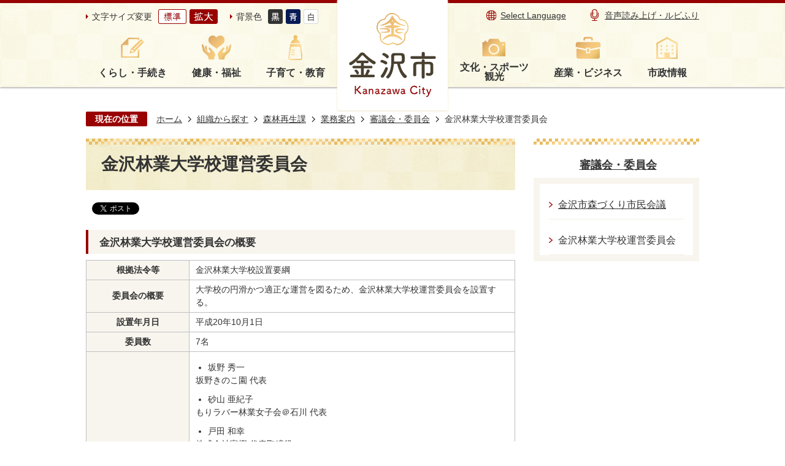

--- FILE ---
content_type: text/html
request_url: https://www4.city.kanazawa.lg.jp/soshikikarasagasu/shinrinsaiseika/gyomuannai/3/24112.html
body_size: 42418
content:
<!DOCTYPE HTML>
<html lang="ja">
<head>
  <meta charset="utf-8">
                                                                                              

        <meta name="keywords" content="">
<meta name="description" content="">    <meta property="og:title" content="金沢林業大学校運営委員会|金沢市公式ホームページ いいね金沢">
<meta property="og:type" content="article">
<meta property="og:url" content="https://www4.city.kanazawa.lg.jp/soshikikarasagasu/shinrinsaiseika/gyomuannai/3/24112.html">
  <meta property="og:image" content="//www4.city.kanazawa.lg.jp/theme/base/img_common/ogp_noimage.png" />
  <meta property="og:description" content="              						根拠法令等			金沢林業大学校設置要綱							委員会の概要			大学校の円滑かつ適正な運営を図るため、金沢林業大学校運営委員会を設置する。							設置年月日			平成20年10月1日							委員数			7名							委員名簿			（令和7年4月1日現在）			五十音順・敬称略										坂野 秀一						坂野きのこ園 代表							砂山 亜紀子						もりラバー林業女子会＠石川 代表							戸田 和幸						株式会社富樫 代表取締役							西村 健						石川フォレストサポーター会 会長							柳井 清治						石川県立大学 特任教授							山崎 浩一						金沢森林組合 代表理事組合長							山下 冷治						JA金沢市筍部会 副部会長						             " />  <meta name="viewport" content="width=750, user-scalable=yes">      <meta name="nsls:timestamp" content="Wed, 05 Apr 2023 00:00:00 GMT">            <title>金沢林業大学校運営委員会／金沢市公式ホームページ いいね金沢</title>    <link rel="canonical" href="https://www4.city.kanazawa.lg.jp/soshikikarasagasu/shinrinsaiseika/gyomuannai/3/24112.html">        
                            <link rel="icon" href="//www4.city.kanazawa.lg.jp/favicon.ico">
        <link rel="apple-touch-icon" href="//www4.city.kanazawa.lg.jp/theme/base/img_common/smartphone.png">
                                                  <link href="//www4.city.kanazawa.lg.jp/theme/base/css/sub.css" rel="stylesheet" type="text/css" class="sp-style">              

                      
            
                                                        <script src="//www4.city.kanazawa.lg.jp/theme/base/js/jquery.js"></script>
                              <script src="//www4.city.kanazawa.lg.jp/theme/base/js/jquery_cookie.js"></script>
                              <script src="//www4.city.kanazawa.lg.jp/theme/base/js/jquery-ui.min.js"></script>
                              <script src="//www4.city.kanazawa.lg.jp/theme/base/js/common_lib.js"></script>
                              <script src="//www4.city.kanazawa.lg.jp/theme/base/js/jquery.easing.1.3.js"></script>
                              <script src="//www4.city.kanazawa.lg.jp/theme/base/js/jquery.bxslider.js"></script>
                              <script src="//www4.city.kanazawa.lg.jp/theme/base/js/jquery_dropmenu.js"></script>
                                                          <script>(function(w,d,s,l,i){w[l]=w[l]||[];w[l].push({'gtm.start':
new Date().getTime(),event:'gtm.js'});var f=d.getElementsByTagName(s)[0],
j=d.createElement(s),dl=l!='dataLayer'?'&l='+l:'';j.async=true;j.src=
'https://www.googletagmanager.com/gtm.js?id='+i+dl;f.parentNode.insertBefore(j,f);
})(window,document,'script','dataLayer','GTM-MT5B6LQ');</script>
<script src="//www4.city.kanazawa.lg.jp/theme/base/js/common.js"></script>
<script src="//www4.city.kanazawa.lg.jp/theme/base/js/jquery.smartslider.js"></script>
<script src="//www4.city.kanazawa.lg.jp/theme/base/js/countdown.js"></script>
<script src="//www4.city.kanazawa.lg.jp/theme/base/js/ofi.min.js"></script>
<script src="//www4.city.kanazawa.lg.jp/theme/base/js/mutual_switching/mutual_switching.js"></script>

<script id="pt_loader" src="//www4.city.kanazawa.lg.jp/theme/base/js/ewbc.min.js"></script>
                                              <script src='//www.google.com/jsapi'></script>
                                          <script src="//www4.city.kanazawa.lg.jp/theme/base/js/sub.js"></script>
                          

              
                  
  <!--[if lt IE 9]>
  <script src="//www4.city.kanazawa.lg.jp/theme/base/js/html5shiv-printshiv.min.js"></script>
  <script src="//www4.city.kanazawa.lg.jp/theme/base/js/css3-mediaqueries.js"></script>
  <![endif]-->

  <script>
    var cms_api_token="eyJ0eXAiOiJKV1QiLCJhbGciOiJIUzI1NiJ9.eyJjdXN0b21lcl9jb2RlIjoiMjExMjgxIiwic2VydmljZV9uYW1lIjoiU01BUlQgQ01TIn0.CoWPe8sr7Y8x7q1gRY2_EsQf3fRrXkDfKErSpsJlg0A";
    var cms_api_domain="api3rd.smart-lgov.jp";
    var cms_api_site="";
    var cms_app_version="";
    var cms_app_id="";
    var site_domain = "https://www4.city.kanazawa.lg.jp";
    var theme_name = "base";
    var cms_recruit_no = "0";
    var cms_recruit_history_no = "0";
    var cms_recruit_search_item = '[]';
    var is_smartphone = false;  </script>

  
  


</head>
<body>
            
              
                
  
  
  <p id="smartphone" class="jqs-go-to-sp" style="display: none;">
  <a href="https://www4.city.kanazawa.lg.jp/soshikikarasagasu/shinrinsaiseika/gyomuannai/3/24112.html" class="jqs-go-to-sp">
    <span class="wrap">
      <span class="txt">スマートフォン版を表示</span>
      <span class="ico"></span>
    </span>
  </a>
</p>
  <div id="wrapper">
    <div id="wrapper-in">
      <div id="wrapper-in2">

                <div id="header-print">
          <header id="header" class="view-pc">
                          

<p class="to-container"><a href="#container">本文へ</a></p>

<div class="header-subnav-area">
  <div class="box">

    <div class="subnav_left">
      <dl class="header-size">
        <dt class="title"><span>文字サイズ変更</span></dt>
        <dd class="item">
          <button class="scsize normal">
            <img src="//www4.city.kanazawa.lg.jp/theme/base/img_common/headersize_normal_on.png" alt="標準（初期状態）" class="normal-on">
            <img src="//www4.city.kanazawa.lg.jp/theme/base/img_common/headersize_normal_off.png" alt="標準に戻す" class="normal-off hide">
          </button>
        </dd>
        <dd class="item2">
          <button class="scsize up">
            <img src="//www4.city.kanazawa.lg.jp/theme/base/img_common/headersize_big_off.png" alt="拡大する" class="big-off">
            <img src="//www4.city.kanazawa.lg.jp/theme/base/img_common/headersize_big_on.png" alt="拡大（最大状態）" class="big-on hide">
          </button>
        </dd>
      </dl>

      <dl class="header-color">
        <dt class="title"><span>背景色</span></dt>
        <dd class="item"><a href="#" class="sccolor" data-bgcolor="color_black"><img src="//www4.city.kanazawa.lg.jp/theme/base/img_common/headercolor_black.png" alt="背景色を黒色にする"></a></dd>
        <dd class="item2"><a href="#" class="sccolor" data-bgcolor="color_blue"><img src="//www4.city.kanazawa.lg.jp/theme/base/img_common/headercolor_blue.png" alt="背景色を青色にする"></a></dd>
        <dd class="item3"><a href="#" class="sccolor" data-bgcolor="color_normal"><img src="//www4.city.kanazawa.lg.jp/theme/base/img_common/headercolor_normal.png" alt="背景色を元に戻す"></a></dd>
      </dl>
    </div>

    <div class="header-logo-wrap">
      <p id="header-logo"><a href="https://www4.city.kanazawa.lg.jp/index.html"><img src="//www4.city.kanazawa.lg.jp/theme/base/img_common/pc_header_logo.png" alt="金沢市　Kanazawa City"></a></p>
    </div>

    <div class="subnav_right unit2">
      <ul class="list">
        <li class="language"><a lang="en" href="https://www4.city.kanazawa.lg.jp/language.html">Select Language</a></li>
        <li class="yasabura"><a href="javascript:void(0);" id="pt_enable"><img src="//www4.city.kanazawa.lg.jp/theme/base/img_common/sp_onsei.png" alt="">音声読み上げ・ルビふり</a></li>
      </ul>
    </div>

  </div>
</div>

  
<script>
$(function() {
  $('.headerNaviDynBlock').each(function() {
    var block = $(this);
    var list = block.find('.headerNaviDynList');
    block.css('display', 'none');

    var url = block.attr('url');
    if (!url) {
      url = block.attr('data-url');
      if (!url) {
        return;
      }
    }

    $.getJSON(url, function(json) {
      var templateOrig = block.find('.headerNaviPageTemplate');
      if (templateOrig.length == 0) {
        return;
      }
      var template = templateOrig.clone().removeClass('headerNaviPageTemplate').addClass('pageEntity').css('display', '');
      block.find('.pageEntity').remove();
      var count = 0;
      for (var j=0; j<json.length; j++) {
        var item = json[j];
        if (item.is_category_index && item.child_pages_count == 0) {
          continue;
        }
        var entity = template.clone();
        entity.find('.pageLink').attr('href', item.url).text(item.page_name);
        entity.find('.pageDescription').text(item.description);
        list.append(entity);
        count++;
      }
      if (count > 0) {
        block.css('display', '');
      }
      templateOrig.remove();
    });
  });
});
</script>
<script>
  function cmsDynDateFormat(date, format) {
    var jpWeek = ['日', '月', '火', '水', '木', '金', '土'];
    return format.replace('%Y', date.getFullYear()).replace('%m', ('0' + (date.getMonth() + 1)).slice(-2)).replace('%d', ('0' + date.getDate()).slice(-2)).replace('%a', jpWeek[date.getDay()])
        .replace('%H', ('0' + date.getHours()).slice(-2)).replace('%M', ('0' + date.getMinutes()).slice(-2)).replace('%S', ('0' + date.getSeconds()).slice(-2));
  }
  function cmsDynExecuteGetPageList() {
    var outerBlocks = $('.pageListDynBlock');
    outerBlocks.each(function() {
      var block = $(this);
      block.find('.pageListExists').css('display', 'none');
      block.find('.pageListNotExists').css('display', 'none');

      var url = block.attr('data-url');

      var cond = {};

      cond.limit = parseInt(block.attr('data-limit'));
      cond.showIndex = parseInt(block.attr('data-show-index'));
      cond.showMobile = parseInt(block.attr('data-show-mobile'));
      dateBegin = block.attr('data-date-begin');
      dateSpan = block.attr('data-date-span');

      cond.curPageNo = block.attr('data-current-page-no');
      cond.dirClass = block.attr('data-dir-class');
      cond.pageClass = block.attr('data-page-class');

      cond.timeBegin = 0;
      if (dateBegin) {
        cond.timeBegin = new Date(dateBegin);
      } else if (dateSpan) {
        cond.timeBegin = Date.now() - dateSpan * 86400000;
      }
      var recentSpan = block.attr('data-recent-span');
      cond.recentBegin = 0;
      if (recentSpan) {
        cond.recentBegin = Date.now() - recentSpan * 86400000;
      }
      cond.dateFormat = block.attr('data-date-format');
      if (!cond.dateFormat) {
        cond.dateFormat = '%Y/%m/%d %H:%M:%S';
      }
      cond.joinGrue = block.attr('data-join-grue');
      if (!cond.joinGrue) {
        cond.joinGrue = ' , ';
      }
      cond.eventDateFormat = block.attr('data-event-date-format');
      if (!cond.eventDateFormat) {
        cond.eventDateFormat = cond.dateFormat;
      }
      cond.eventType = block.attr('data-event-type');
      cond.eventField = block.attr('data-event-field');
      cond.eventArea = block.attr('data-event-area');
      eventDateSpan = block.attr('data-event-date-span');
      cond.eventTimeEnd = 0;
      if (eventDateSpan) {
        cond.eventTimeEnd = Date.now() + eventDateSpan * 86400000;
      }

      // タグ
      cond.tagDisplay = block.attr('data-show-tags');
      cond.tagPosition = block.attr('data-tags-position');
      cond.tagFilterTargets = block.attr('data-tag-filter-targets');

      $.getJSON(url, function(json) {
        cmsDynApplyPageListJson(block, json, cond);
      }).fail(function(jqxhr, textStatus, error) {
        block.css('display', 'none');
      });
    });
  }
  function cmsDynApplyPageListJson(block, json, cond) {
    var now = Date.now();
    var list = block.find('.pageListBlock');
    var template = list.find('.pageEntity:first').clone();
    list.find('.pageEntity').remove();

    var count = 0;

    for (var i = 0; i < json.length; i++) {
      var item = json[i];
      var itemDate = new Date(item.publish_datetime);

      if (!cond.showIndex && item.is_category_index) {
        continue;
      }
      if (!cond.showMobile && item.is_keitai_page) {
        continue;
      }
      if (cond.timeBegin && itemDate.getTime() < cond.timeBegin) {
        continue;
      }

      // タグによる絞込み
      if ('tag' in item && item.tag && cond.tagFilterTargets != null) {
        var filteringNos = (!isNaN(cond.tagFilterTargets)) ? [cond.tagFilterTargets] : cond.tagFilterTargets.split(/,|\s/);
        var isTarget = false;
        item.tag.forEach(function(tagItem, idx) {
          if (filteringNos.indexOf(tagItem.tag_no + "") >= 0) {
            isTarget = true;
          }
        });
        if (!isTarget) {
          continue;
        }
      }

      var entity = template.clone();
      if ('event' in item && item['event']) {
        var pageEvent = item['event'];
        if (cond.eventType && cond.eventType != pageEvent.event_type_name) {
          continue;
        }
        if (cond.eventField && $.inArray(cond.eventField, pageEvent.event_fields) < 0) {
          continue;
        }
        if (cond.eventArea && $.inArray(cond.eventArea, pageEvent.event_area) < 0) {
          continue;
        }

        var eventDateString = '';
        if (cond.eventTimeEnd) {
          if (pageEvent.event_date_type_id == 0) {
            var startDatetime = pageEvent.event_start_datetime ? new Date(pageEvent.event_start_datetime) : false;
            var endDatetime = pageEvent.event_end_datetime ? new Date(pageEvent.event_end_datetime) : false;
            if (startDatetime && endDatetime) {
              if (startDatetime.getTime() > cond.eventTimeEnd || endDatetime.getTime() <= now) {
                continue;
              }
              eventDateString = cmsDynDateFormat(startDatetime, cond.eventDateFormat) + '～' + cmsDynDateFormat(endDatetime, cond.eventDateFormat);
            } else if (startDatetime) {
              if (startDatetime.getTime() > cond.eventTimeEnd) {
                continue;
              }
            } else {
              if (endDatetime.getTime() <= now) {
                continue;
              }
              eventDateString = '～' + cmsDynDateFormat(endDatetime, cond.eventDateFormat);
            }
          } else if (pageEvent.event_date_type_id == 1) {
            var filteredDates = $.grep(pageEvent.event_dates, function(value, index) {
              var eventTime1 = new Date(value[0]+'T00:00:00+09:00').getTime();
              var eventTime2 = new Date(value[1]+'T23:59:59+09:00').getTime();
              return (eventTime1 <= cond.eventTimeEnd && eventTime2 >= now);
            });
            if (filteredDates.length == 0) {
              continue;
            }
          }
        }
        if (pageEvent.event_place) {
          entity.find('.pageEventPlaceExists').css('display', '');
          entity.find('.pageEventPlace').text(pageEvent.event_place);
        } else {
          entity.find('.pageEventPlaceExists').css('display', 'none');
          entity.find('.pageEventPlace').text('');
        }
        if (pageEvent.event_date_supplement) {
          entity.find('.pageEventDateExists').css('display', '');
          entity.find('.pageEventDate').text(pageEvent.event_date_supplement);
        } else if (eventDateString.length > 0) {
          entity.find('.pageEventDateExists').css('display', '');
          entity.find('.pageEventDate').text(eventDateString);
        } else {
          entity.find('.pageEventDateExists').css('display', 'none');
          entity.find('.pageEventDate').text('');
        }

        if (pageEvent.event_type_name) {
          entity.find('.pageEventTypeExists').css('display', '');
          entity.find('.pageEventType').text(pageEvent.event_type_name);
        } else {
          entity.find('.pageEventTypeExists').css('display', 'none');
          entity.find('.pageEventType').text('');
        }
        if (pageEvent.event_fields && pageEvent.event_fields.length > 0) {
          entity.find('.pageEventFieldsExists').css('display', '');
          entity.find('.pageEventFields').text(pageEvent.event_fields.join(cond.joinGrue));
        } else {
          entity.find('.pageEventFieldsExists').css('display', 'none');
          entity.find('.pageEventFields').text('');
        }
        if (pageEvent.event_area && pageEvent.event_area.length > 0) {
          entity.find('.pageEventAreaExists').css('display', '');
          entity.find('.pageEventArea').text(pageEvent.event_area.join(cond.joinGrue));
        } else {
          entity.find('.pageEventAreaExists').css('display', 'none');
          entity.find('.pageEventArea').text('');
        }
        entity.find('.pageEventExists').css('display', '');
      } else {
        entity.find('.pageEventExists').css('display', 'none');
      }

      entity.find('.pageDate').each(function() {
        var dateString = cmsDynDateFormat(itemDate, cond.dateFormat);
        $(this).text(dateString);
      });
      var pageLink = entity.find('a.pageLink');
      if (cond.curPageNo == item.page_no) {
        pageLink.removeAttr('href').removeAttr('page_no').css('display', 'none');
        pageLink.parent().append('<span class="pageNoLink">' + item.page_name + '</span>');
      } else {
        pageLink.attr('page_no', item.page_no).attr('href', item.url).text(item.page_name);
        pageLink.find('.pageNoLink').remove();
      }

      entity.find('.pageDescription').text(item.description);

      if ('thumbnail_image' in item && item.thumbnail_image) {
        entity.find('.pageThumbnail').append($('<img>', {src: item.thumbnail_image, alt: ""}));
      } else {
        entity.find('.pageThumbnail').remove();
      }

      if (cond.recentBegin && itemDate.getTime() >= cond.recentBegin) {
        entity.find('.pageRecent').css('display', '');
      } else {
        entity.find('.pageRecent').css('display', 'none');
      }

      // タグ付与
      if ('tag' in item && item.tag) {
        if (item.tag.length > 0) {
          var DEFINE_CLASS_NAME_WHEN_TAG_TYPE_IMAGE = 'tag-type-image';
          var DEFINE_CLASS_NAME_WHEN_TAG_TYPE_TEXT = 'tag-type-text';
          var DEFINE_CLASS_NAME_WHEN_TAG_POSITION_BEFORE = 'tag-pos-before';
          var DEFINE_CLASS_NAME_WHEN_TAG_POSITION_AFTER = 'tag-pos-after';
          var DEFINE_CLASS_NAME_TAG_BLOCK = 'tags';
          var DEFINE_CLASS_NAME_TAG = 'tag';
          var DEFINE_CLASS_NAME_TAG_INNER = 'tag-bg';

          // タグの表示位置を判定
          var tagPositionClassName = (cond.tagPosition == 1) ? DEFINE_CLASS_NAME_WHEN_TAG_POSITION_BEFORE : DEFINE_CLASS_NAME_WHEN_TAG_POSITION_AFTER;

          // タグ出力の外枠を生成
          var tagListWrapperHtml = $('<span>', {
            class: [DEFINE_CLASS_NAME_TAG_BLOCK, tagPositionClassName].join(' ')
          });

          item.tag.forEach(function(tagItem, idx) {
            // タグの中身を設定
            var tagBody;
            if (tagItem.image_file_name != null && tagItem.image_file_name != "") {
              // 画像
              tagBody = $('<span>', {
                class: DEFINE_CLASS_NAME_TAG + tagItem.tag_no,
              }).append($('<img>', {
                class: [DEFINE_CLASS_NAME_TAG_INNER, DEFINE_CLASS_NAME_WHEN_TAG_TYPE_IMAGE].join(' '),
                src: tagItem.image_url,
                alt: tagItem.tag_name
              }));
            } else {
              // テキスト
              tagBody = $('<span>', {
                class: DEFINE_CLASS_NAME_TAG + tagItem.tag_no,
              }).append($('<span>', {
                class: [DEFINE_CLASS_NAME_TAG_INNER, DEFINE_CLASS_NAME_WHEN_TAG_TYPE_TEXT].join(' '),
                text: tagItem.tag_name
              }));
            }
            tagListWrapperHtml.append(tagBody);
          });

          // 出力
          if (cond.tagDisplay == 1) {
            if (tagPositionClassName === DEFINE_CLASS_NAME_WHEN_TAG_POSITION_BEFORE) {
              entity.find('a.pageLink').before(tagListWrapperHtml);
            } else {
              entity.find('a.pageLink').after(tagListWrapperHtml);
            }
          }
        }
      }

      var removeClasses = [];
      var appendClasses = [];
      if (item.is_category_index) {
        appendClasses = cond.dirClass ? cond.dirClass.split(' ') : [];
        removeClasses = cond.pageClass ? cond.pageClass.split(' ') : [];
      } else {
        removeClasses = cond.dirClass ? cond.dirClass.split(' ') : [];
        appendClasses = cond.pageClass ? cond.pageClass.split(' ') : [];
      }
      $.each(removeClasses, function(idx, val){
        entity.removeClass(val);
      });
      $.each(appendClasses, function(idx, val){
        entity.addClass(val);
      });

      entity.css('display', '');
      list.append(entity);
      count++;
      if (cond.limit && count >= cond.limit) {
        break;
      }
    }
    if (count) {
      block.css('display', '');
      block.find('.pageListExists').css('display', '');
      block.find('.pageListNotExists').css('display', 'none');
    } else {
      block.css('display', '');
      block.find('.pageListExists').css('display', 'none');
      block.find('.pageListNotExists').css('display', '');
    }
  };
</script>

<script>
$(function() {
  cmsDynExecuteGetPageList();
});
</script>


<nav id="header-nav">
  <div class="in">
    <ul class="list list-left">
      <li class="header-nav-item header-nav-item-1 nav1">
        <a href="https://www4.city.kanazawa.lg.jp/kurashi_tetsuzuki/index.html">
          <div class="box">
           <p class="nav-item-in g-nav1">くらし・手続き</p>
          </div>
        </a>
                  <div class="headerNaviDynBlock" data-url="//www4.city.kanazawa.lg.jp/kurashi_tetsuzuki/index.tree.json">
            <div class="nav-category-list-box dropmenu" style="display:none;">
              <ul class="nav-category-list list2 headerNaviDynList">
                <li class="nav-category-item headerNaviPageTemplate"><div class="category-item-in"><a class="pageLink"></a></div></li>
              </ul>
            </div>
          </div>
              </li>
      <li class="header-nav-item header-nav-item-2 nav2">
        <a href="https://www4.city.kanazawa.lg.jp/kenko_fukushi/index.html">
          <div class="box">
           <p class="nav-item-in g-nav2">健康・福祉</p>
          </div>
        </a>
                  <div class="headerNaviDynBlock" data-url="//www4.city.kanazawa.lg.jp/kenko_fukushi/index.tree.json">
            <div class="nav-category-list-box dropmenu" style="display:none;">
              <ul class="nav-category-list list2 headerNaviDynList">
                <li class="nav-category-item headerNaviPageTemplate"><div class="category-item-in"><a class="pageLink"></a></div></li>
              </ul>
            </div>
          </div>
              </li>
      <li class="header-nav-item header-nav-item-3 nav3">
        <a href="https://www4.city.kanazawa.lg.jp/kosodate_kyoiku/index.html">
          <div class="box">
           <p class="nav-item-in g-nav3">子育て・教育</p>
          </div>
        </a>
                  <div class="headerNaviDynBlock" data-url="//www4.city.kanazawa.lg.jp/kosodate_kyoiku/index.tree.json">
            <div class="nav-category-list-box dropmenu" style="display:none;">
              <ul class="nav-category-list list2 headerNaviDynList">
                <li class="nav-category-item headerNaviPageTemplate"><div class="category-item-in"><a class="pageLink"></a></div></li>
              </ul>
            </div>
          </div>
              </li>
    </ul>
    <ul class="list-right list">
      <li class="header-nav-item header-nav-item-4 nav4">
        <a href="https://www4.city.kanazawa.lg.jp/bunka_sports_kanko/index.html">
          <div class="box">
           <p class="nav-item-in g-nav4">文化・スポーツ<br>観光</p>
          </div>
        </a>
                  <div class="headerNaviDynBlock" data-url="//www4.city.kanazawa.lg.jp/bunka_sports_kanko/index.tree.json">
            <div class="nav-category-list-box dropmenu" style="display:none;">
              <ul class="nav-category-list list2 headerNaviDynList">
                <li class="nav-category-item headerNaviPageTemplate"><div class="category-item-in"><a class="pageLink"></a></div></li>
              </ul>
            </div>
          </div>
              </li>
      <li class="header-nav-item header-nav-item-5 nav5">
        <a href="https://www4.city.kanazawa.lg.jp/sangyo_business/index.html">
          <div class="box">
           <p class="nav-item-in g-nav5">産業・ビジネス</p>
          </div>
        </a>
                  <div class="headerNaviDynBlock" data-url="//www4.city.kanazawa.lg.jp/sangyo_business/index.tree.json">
            <div class="nav-category-list-box dropmenu" style="display:none;">
              <ul class="nav-category-list list2 headerNaviDynList">
                <li class="nav-category-item headerNaviPageTemplate"><div class="category-item-in"><a class="pageLink"></a></div></li>
              </ul>
            </div>
          </div>
              </li>
      <li class="header-nav-item header-nav-item-6 nav6">
        <a href="https://www4.city.kanazawa.lg.jp/shiseijoho/index.html">
          <div class="box">
           <p class="nav-item-in g-nav6">市政情報</p>
          </div>
        </a>
                  <div class="headerNaviDynBlock" data-url="//www4.city.kanazawa.lg.jp/shiseijoho/index.tree.json">
            <div class="nav-category-list-box dropmenu" style="display:none;">
              <ul class="nav-category-list list2 headerNaviDynList">
                <li class="nav-category-item headerNaviPageTemplate"><div class="category-item-in"><a class="pageLink"></a></div></li>
              </ul>
            </div>
          </div>
              </li>
    </ul>
  </div>
</nav>                      </header>
          <header id="sp-header" class="view-sp">
                          
<div class="box clearfix">
  <p id="sp-header-logo"><a href="https://www4.city.kanazawa.lg.jp/index.html"><img src="//www4.city.kanazawa.lg.jp/theme/base/img_common/sp_header_logo.png" alt="金沢市 Kanazawa City"></a></p>
  <nav id="sp-header-nav" class="clearfix">
    <div class="menu-btn-area">
      <p class="menu-btn-menu"><a href="#"><img src="//www4.city.kanazawa.lg.jp/theme/base/img_common/menu_btn_menu.png" alt="メニュー"></a></p>
      <p class="modal-menu-close"><a href="#"><img src="//www4.city.kanazawa.lg.jp/theme/base/img_common/menu_btn_close.png" alt="閉じる"></a></p>
    </div>
  </nav>
</div>

  
<div class="modal-menu">
  <div class="in">

    <div class="box">
      <p class="title nav1">くらし・手続き</p>
      <div class="nav-category-list-box dropmenu headerNaviDynBlock"
       data-url="//www4.city.kanazawa.lg.jp/kurashi_tetsuzuki/index.tree.json">
       <ul class="list headerNaviDynList">
          <li class="headerNaviPageTemplate"><div class="category-item-in"><a class="pageLink"></a></div></li>
       </ul>
      </div>
    </div>

    <div class="box">
      <p class="title nav2">健康・福祉</p>
      <div class="nav-category-list-box dropmenu headerNaviDynBlock"
       data-url="//www4.city.kanazawa.lg.jp/kenko_fukushi/index.tree.json">
       <ul class="list headerNaviDynList">
          <li class="headerNaviPageTemplate"><div class="category-item-in"><a class="pageLink"></a></div></li>
       </ul>
      </div>
    </div>

    <div class="box">
      <p class="title nav3">子育て・教育</p>
      <div class="nav-category-list-box dropmenu headerNaviDynBlock"
       data-url="//www4.city.kanazawa.lg.jp/kosodate_kyoiku/index.tree.json">
       <ul class="list headerNaviDynList">
          <li class="headerNaviPageTemplate"><div class="category-item-in"><a class="pageLink"></a></div></li>
       </ul>
      </div>
    </div>

    <div class="box">
      <p class="title nav4">文化・スポーツ・観光</p>
      <div class="nav-category-list-box dropmenu headerNaviDynBlock"
       data-url="//www4.city.kanazawa.lg.jp/bunka_sports_kanko/index.tree.json">
       <ul class="list headerNaviDynList">
          <li class="headerNaviPageTemplate"><div class="category-item-in"><a class="pageLink"></a></div></li>
       </ul>
      </div>
    </div>

    <div class="box">
      <p class="title nav5">産業・ビジネス</p>
      <div class="nav-category-list-box dropmenu headerNaviDynBlock"
       data-url="//www4.city.kanazawa.lg.jp/sangyo_business/index.tree.json">
       <ul class="list headerNaviDynList">
          <li class="headerNaviPageTemplate"><div class="category-item-in"><a class="pageLink"></a></div></li>
       </ul>
      </div>
    </div>

    <div class="box">
      <p class="title nav6">市政情報</p>
      <div class="nav-category-list-box dropmenu headerNaviDynBlock"
       data-url="//www4.city.kanazawa.lg.jp/shiseijoho/index.tree.json">
       <ul class="list headerNaviDynList">
          <li class="headerNaviPageTemplate"><div class="category-item-in"><a class="pageLink"></a></div></li>
       </ul>
      </div>
    </div>

    <div class="support-block">
      <ul class="support-list">
        <li class="header-size">
          <dl class="header-size-in">
            <dt class="header-size-title"><span>文字サイズ変更</span></dt>
            <dd class="header-size-item">
              <button class="scsize normal">
                <img src="//www4.city.kanazawa.lg.jp/theme/base/img_common/sp_headersize_normal_on.png" alt="標準（初期状態）" class="normal-on">
                <img src="//www4.city.kanazawa.lg.jp/theme/base/img_common/sp_headersize_normal_off.png" alt="標準に戻す" class="normal-off hide">
              </button>
            </dd>
            <dd class="header-size-item2">
              <button class="scsize up">
                <img src="//www4.city.kanazawa.lg.jp/theme/base/img_common/sp_headersize_big_off.png" alt="拡大する" class="big-off">
                <img src="//www4.city.kanazawa.lg.jp/theme/base/img_common/sp_headersize_big_on.png" alt="拡大（最大状態）" class="big-on hide">
              </button>
            </dd>
          </dl>
        </li>
        <li class="header-color">
          <dl class="header-color-in">
            <dt class="header-color-title"><span>背景色</span></dt>
            <dd class="header-color-item">
              <a href="#" class="sccolor" data-bgcolor="color_black">
                <img src="//www4.city.kanazawa.lg.jp/theme/base/img_common/sp_headercolor_black.png" alt="背景色を黒色にする">
              </a>
            </dd>
            <dd class="header-color-item2">
              <a href="#" class="sccolor" data-bgcolor="color_blue">
                <img src="//www4.city.kanazawa.lg.jp/theme/base/img_common/sp_headercolor_blue.png" alt="背景色を青色にする">
              </a>
            </dd>
            <dd class="header-color-item3">
              <a href="#" class="sccolor" data-bgcolor="color_normal">
                <img src="//www4.city.kanazawa.lg.jp/theme/base/img_common/sp_headercolor_normal.png" alt="背景色を白色にする">
              </a>
            </dd>
          </dl>
        </li>
      </ul>
    </div>

    <p class="yasabura"></p>
    <p class="language"><a href="https://www4.city.kanazawa.lg.jp/language.html"><span lang="en">Select Language</span></a></p>
    <p class="goto-pc"><a href="https://www4.city.kanazawa.lg.jp/soshikikarasagasu/shinrinsaiseika/gyomuannai/3/24112.html" class="jqs-go-to-pc">PC版で見る</a></p>

    <p class="close-bottom">
      <button><img src="//www4.city.kanazawa.lg.jp/theme/base/img_common/modal_bottom_close.png" alt="閉じる"></button>
    </p>
  </div>
</div>                      </header>
        </div>

        <dl id="pankuzu" class="clearfix view-pc">
          <dt class="title">現在の位置</dt>
          <dd class="in">
            

<ul class="list">
              <li><a href="https://www4.city.kanazawa.lg.jp/index.html">ホーム</a></li>
                  <li class="icon"><a href="https://www4.city.kanazawa.lg.jp/soshikikarasagasu/index.html">組織から探す</a></li>
                  <li class="icon"><a href="https://www4.city.kanazawa.lg.jp/soshikikarasagasu/shinrinsaiseika/index.html">森林再生課</a></li>
                  <li class="icon"><a href="https://www4.city.kanazawa.lg.jp/soshikikarasagasu/shinrinsaiseika/gyomuannai/index.html">業務案内</a></li>
                  <li class="icon"><a href="https://www4.city.kanazawa.lg.jp/soshikikarasagasu/shinrinsaiseika/gyomuannai/3/index.html">審議会・委員会</a></li>
            <li class="icon"><span>金沢林業大学校運営委員会</span></li>
  </ul>
          </dd>
        </dl>

        <section id="container" tabindex="-1">
          <div id="container-in" class="clearfix">

            <article id="contents" role="main">

                                
      <h1 class="title"><span class="bg"><span class="bg2">金沢林業大学校運営委員会</span></span></h1>
                  
              <div id="social-update-area">
                                                                                  <div id="social" class="rs_preserve">
        <div class="clearfix in">

          <script>
            $(document).ready(function () {
              $('.fb-like').attr('data-href', location.href);
              $('.fb-share-button').attr('data-href', location.href);
              $('.line-it-button').attr('data-url', location.href);
            });
          </script>

                    <script>!function(d,s,id){var js,fjs=d.getElementsByTagName(s)[0],p=/^http:/.test(d.location)?'http':'https';if(!d.getElementById(id)){js=d.createElement(s);js.id=id;js.src=p+'://platform.twitter.com/widgets.js';fjs.parentNode.insertBefore(js,fjs);}}(document, 'script', 'twitter-wjs');</script>

                              <div id="fb-root"></div>
          <script>
            (function(d, s, id) {
              var js, fjs = d.getElementsByTagName(s)[0];
              if (d.getElementById(id)) return;
              js = d.createElement(s); js.id = id;
              js.src = "//connect.facebook.net/ja_JP/sdk.js#xfbml=1&version=v3.3";
              fjs.parentNode.insertBefore(js, fjs);
            } (document, 'script', 'facebook-jssdk'));
          </script>

          <ul id="sns-list" class="list">
                        <li>
              <div class="fb-like" data-href="" data-layout="button" data-action="like" data-size="small" data-show-faces="false" data-share="true"></div>
            </li>

                        <li><div><a href="https://twitter.com/share" target="_blank" class="twitter-share-button">Tweet</a></div></li>

                        <li class="view-sp">
              <div class="line-it-button" data-lang="ja" data-type="share-a" data-env="REAL" data-url="" data-color="default" data-size="small" data-count="false" data-ver="3" style="display: none;"></div>
              <script src="https://www.line-website.com/social-plugins/js/thirdparty/loader.min.js" async="async" defer="defer"></script>
            </li>
          </ul>

        </div>
      </div>
                                                                                      </div>

              <div id="contents-in">      
        
        
                <div class="free-layout-area">
          <div>
            <h3><span class="bg"><span class="bg2"><span class="bg3">金沢林業大学校運営委員会の概要</span></span></span></h3>
          

            <div class="wysiwyg">
              <table>
	<tbody>
		<tr>
			<th scope="row">根拠法令等</th>
			<td>金沢林業大学校設置要綱</td>
		</tr>
		<tr>
			<th scope="row">委員会の概要</th>
			<td>大学校の円滑かつ適正な運営を図るため、金沢林業大学校運営委員会を設置する。</td>
		</tr>
		<tr>
			<th scope="row">設置年月日</th>
			<td>平成20年10月1日</td>
		</tr>
		<tr>
			<th scope="row">委員数</th>
			<td>7名</td>
		</tr>
		<tr>
			<th scope="row">委員名簿<br />
			（令和7年4月1日現在）<br />
			五十音順・敬称略</th>
			<td>
			<ul>
				<li>坂野 秀一</li>
			</ul>

			<p>坂野きのこ園 代表</p>

			<ul>
				<li>砂山 亜紀子</li>
			</ul>

			<p>もりラバー林業女子会＠石川 代表</p>

			<ul>
				<li>戸田 和幸</li>
			</ul>

			<p>株式会社富樫 代表取締役</p>

			<ul>
				<li>西村 健</li>
			</ul>

			<p>石川フォレストサポーター会 会長</p>

			<ul>
				<li>柳井 清治</li>
			</ul>

			<p>石川県立大学&nbsp;特任教授</p>

			<ul>
				<li>山崎&nbsp;浩一</li>
			</ul>

			<p>金沢森林組合 代表理事組合長</p>

			<ul>
				<li>山下 冷治</li>
			</ul>

			<p>JA金沢市筍部会 副部会長</p>
			</td>
		</tr>
	</tbody>
</table>

<p>&nbsp;</p>
            </div>
          

            <h3><span class="bg"><span class="bg2"><span class="bg3">所管課</span></span></span></h3>
          

            <div class="wysiwyg">
              <p>部署名： 農林水産局 森林再生課<br />
住所： 金沢市柿木畠1番1号<br />
電話番号： 076-220-2217<br />
ファックス番号： 076-222-7291<br />
E-mail：&nbsp;<a class="icon2" href="mailto:&#110;&#111;&#117;&#114;&#105;&#110;&#95;&#109;&#111;&#114;&#105;&#64;&#99;&#105;&#116;&#121;&#46;&#107;&#97;&#110;&#97;&#122;&#97;&#119;&#97;&#46;&#108;&#103;&#46;&#106;&#112;">農林水産局 森林再生課へメールを送信</a></p>
            </div>
          

            <h3><span class="bg"><span class="bg2"><span class="bg3">会議の開催状況</span></span></span></h3>
          
</div>
        </div>
        
        


            
              
                                                                  <!-- 「お問い合わせ先」 -->
                                                        
      <div class="toiawase">
      <div class="toiawase-in">
        <h2 class="title"><span class="bg"><span class="bg2">この記事に関するお問い合わせ先</span></span></h2>
        <div class="in">
          <div class="name">森林再生課<br />郵便番号：920-0999<br />住所：金沢市柿木畠1番1号<br />電話番号：076-220-2217<br />ファックス番号：076-222-7291<br /><a href="https://www4.city.kanazawa.lg.jp/cgi-bin/inquiry.php/36?page_no=24112">お問い合わせフォーム</a></div>
        </div>
      </div>
    </div>
                    
                     <!-- pdfダウンロード -->

                  
  


                  
                
              <!-- //#contents-in  -->
              </div>
            <!-- //#contents  -->
            </article>

                                                                                                        
              
                <nav id="side-nav">
        <section class="side-nav-list">
            
    
    
  <div class="pageListDynBlock" data-url="//www4.city.kanazawa.lg.jp/soshikikarasagasu/shinrinsaiseika/gyomuannai/3/index.tree.json"
   data-show-shortcut="1" data-show-index="1"
   data-current-page-no="24112">
    <dl class="pageListExists">
      <dt class="title">
        <span class="bg"><span class="bg2"><a href="//www4.city.kanazawa.lg.jp/soshikikarasagasu/shinrinsaiseika/gyomuannai/3/index.html">審議会・委員会</a></span></span>
      </dt>
      <dd class="in">
        <ul class="list clearfix pageListBlock">
          <li class="pageEntity" style="display:none;">
            <a class="pageLink"></a>
          </li>
        </ul>
      </dd>
    </dl>
  </div>
    </section>
  
       
  </nav>                  
          <!-- //#container-in  -->
          </div>
        <!-- //#container  -->
        </section>

                <div id="footer-print">
                        <div id="sp-aistaff-container" class="view-sp">
    <span class="chatbot-close" title="AIスタッフを閉じる"></span>
    <a href="https://ai-staff.net/kanazawa/chat" target="_blank"><img src="//www4.city.kanazawa.lg.jp/theme/base/img_common/chatbot_sp_2x.png" alt="質問にお答えします！" width="460" height="178" ></a>
  </div>
<footer id="footer">
  <div class="in">
    <div class="box">
      <p id="pagetop"><a href="#wrapper" class="scroll"></a></p>
    </div>
    <div class="footer-info-box">
      <p id="footer-logo"><img src="//www4.city.kanazawa.lg.jp/theme/base/img_common/sp_footer_logo.png" alt="金沢市 Kanazawa City"></p>
      <p class="address-tel">〒920-8577 金沢市広坂1-1-1<br class="view-sp">　電話：076-220-2111（代表）</p>
      <ul class="access-list">
        <li><a href="https://www4.city.kanazawa.lg.jp/shiseijoho/kanazawashinoshokai/soshikibetsugyomuannai/9983.html">各課の連絡先一覧</a></li>
        <li><a href="https://www4.city.kanazawa.lg.jp/23047.html">市役所へのアクセス</a></li>
      </ul>
      <ul class="footer-links-list">
        <li><a href="https://www4.city.kanazawa.lg.jp/19177.html">アクセシビリティ </a></li>
        <li><a href="https://www4.city.kanazawa.lg.jp/sitemap.html">サイトマップ</a></li>
        <li><a href="https://www4.city.kanazawa.lg.jp/11790.html">リンク・著作権・免責事項</a></li>
        <li><a href="https://www4.city.kanazawa.lg.jp/11793.html">個人情報の取り扱い</a></li>
      </ul>
    </div>
    <p class="copyright" lang="en">Copyright (c) 2022 Kanazawa city. All Rights Reserved.</p>
  </div>
</footer>                  </div>


      <!-- //#wrapper-in2  -->
      </div>
    <!-- //#wrapper-in  -->
    </div>
  <!-- //#wrapper  -->
  </div>

                <script src="//www4.city.kanazawa.lg.jp/theme/base/js/external.js"></script>
<script src="https://ai-staff.net/Scripts/ext/floating-window.min.js?t=kanazawa&pt=1"></script>
            </body>
</html>